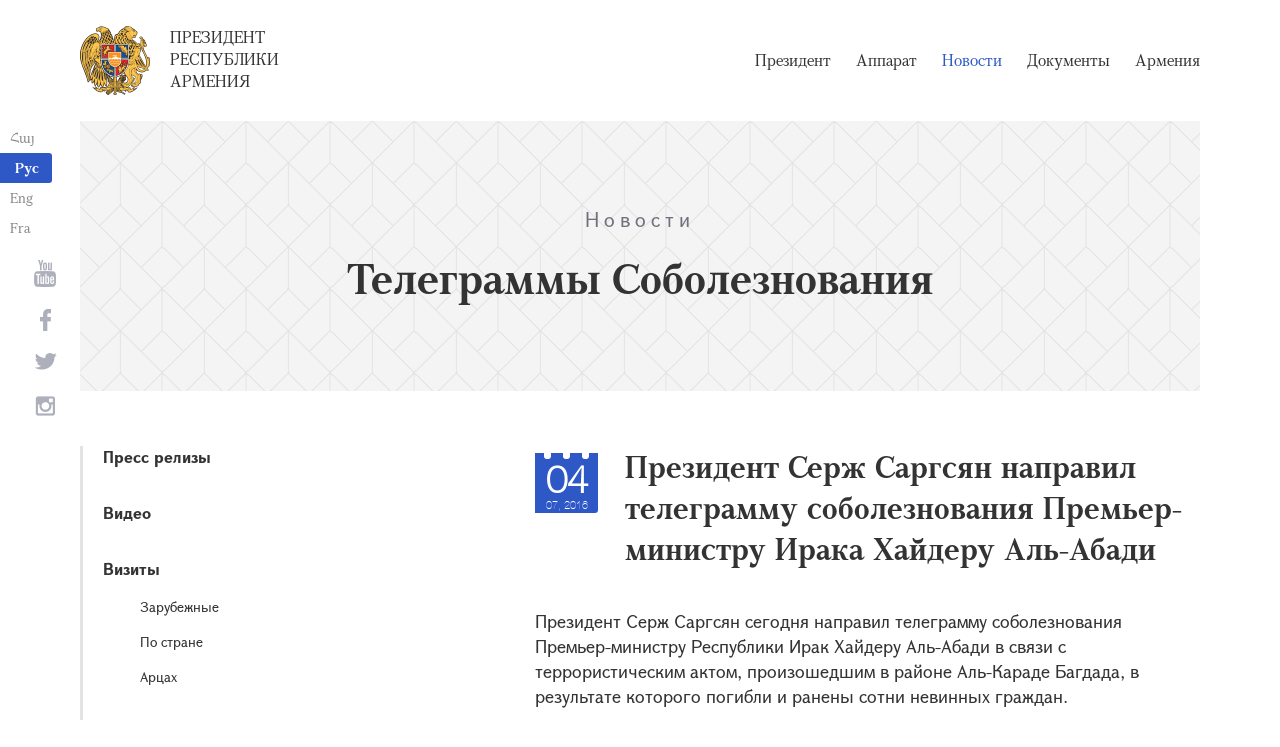

--- FILE ---
content_type: text/html; charset=UTF-8
request_url: https://www.president.am/ru/condolence/item/2016/07/04/President-Serzh-Sargsyan-condolence-to-Iraq-Prime-Minister/
body_size: 4645
content:
<!DOCTYPE html>
<!--[if lte IE 1]>
##########################################################################
#
#                  _           _     _             _    _      _ _
#                 (_)         | |   | |           | |  | |    | (_)
#  _ __  _ __ ___  _  ___  ___| |_  | |__  _   _  | |__| | ___| |___  __
# | '_ \| '__/ _ \| |/ _ \/ __| __| | '_ \| | | | |  __  |/ _ \ | \ \/ /
# | |_) | | | (_) | |  __/ (__| |_  | |_) | |_| | | |  | |  __/ | |>  <
# | .__/|_|  \___/| |\___|\___|\__| |_.__/ \__, | |_|  |_|\___|_|_/_/\_\
# | |            _/ |                       __/ |
# |_|           |__/                       |___/
#
# URL: https://www.helix.am
#
##########################################################################
<![endif]-->
<html lang="ru">
<head>
    <meta charset="utf-8" />
    <meta name="viewport" content="width=device-width" />
    <meta name="description" content="" />
    <meta name="keywords" content="" />
    <meta property="og:title" content="" />
    <meta property="og:description" content="" />
    <meta property="og:image" content="/img/og-image-hy.png" />    <meta property="og:type" content="website" />
    <meta name="format-detection" content="telephone=no" />
	<meta http-equiv="imagetoolbar" content="no" />
   <title>Президент Серж Саргсян направил телеграмму соболезнования Премьер-министру Ирака Хайдеру Аль-Абади - Телеграммы Соболезнования  - Новости - Президент Республики Армения</title>
    <link rel="icon" href="/favicon.png" />
    <link rel="shortcut icon" href="/favicon.ico" />
    <link rel="stylesheet" href="/build/css/app-1622731193038.css" />
    <link rel="apple-touch-icon" sizes="57x57" href="/img/apple-touch-icon-57x57.png" />
    <link rel="apple-touch-icon" sizes="72x72" href="/img/apple-touch-icon-72x72.png" />
    <link rel="apple-touch-icon" sizes="114x114" href="/img/apple-touch-icon-114x114.png" />
    <link rel="alternate" type="application/rss+xml" title="RSS" href="/rss/?l=ru" />
    <script src="/build/js/top-libs-1622731193038.js"></script>
        <script type="text/javascript">
	  var _gaq = _gaq || [];
	  _gaq.push(['_setAccount', 'UA-201949-9']);
	  _gaq.push(['_trackPageview']);
	
	  (function() {
	    var ga = document.createElement('script'); ga.type = 'text/javascript'; ga.async = true;
	    ga.src = ('https:' == document.location.protocol ? 'https://ssl' : 'http://www') + '.google-analytics.com/ga.js';
	    var s = document.getElementsByTagName('script')[0]; s.parentNode.insertBefore(ga, s);
	  })();
	
	</script>
	<script type='text/javascript' src='https://platform-api.sharethis.com/js/sharethis.js#property=5e216931b3dbab0012fc4d44&product=inline-share-buttons&cms=sop' async='async'></script>
</head>
<body>
	
<header>
	<!--sphider_noindex-->
    <div class="top-box">
        <div class="center center--1740 clear-fix">

            <ul class="language-list">
	             <li class="language-list__item">
                    <a href="/hy/condolence/item/2016/07/04/President-Serzh-Sargsyan-condolence-to-Iraq-Prime-Minister/" class="language-list__link db fs14 grapalat-mariam-regular">Հայ</a>
                </li>
                <li class="language-list__item">
                    <a href="/ru/condolence/item/2016/07/04/President-Serzh-Sargsyan-condolence-to-Iraq-Prime-Minister/" class="language-list__link db fs14 grapalat-mariam-bold">Рус</a>
                </li>
               
                <li class="language-list__item">
                    <a href="/en/condolence/item/2016/07/04/President-Serzh-Sargsyan-condolence-to-Iraq-Prime-Minister/" class="language-list__link db fs14 grapalat-mariam-regular">Eng</a>
                </li>
                
                <li class="language-list__item">
                    <a href="/fr/condolence/item/2016/07/04/President-Serzh-Sargsyan-condolence-to-Iraq-Prime-Minister/" class="language-list__link db fs14 grapalat-mariam-regular">Fra</a>
                </li>

            </ul>

            <a href="/ru/" class="top-box__logo-link fl sprite-b db pr tu grapalat-mariam-regular">Президент Республики Армения</a>

            <div class="top-box__right fr">
			
                <!--<button id="show-search-form" class="search-btn fr sprite" type="button"></button>
                <form action="/ru/search/" class="search-form fr dn" autocomplete="off" id="search-hov">
 	                  <div class="search-form__box pr">
                        <input class="search-form__input fs18" id="kw" type="text" name="query_t" placeholder="Поиск" autocomplete="off" />
                        <input type="hidden" value="1" name="search" />
                        <button class="search-btn sprite" type="submit"></button>
                    </div>
                </form>-->
               
                <nav class="menu fr">
                    <ul class="menu__list">
													<li class="menu__item ver-top-box"><a class="menu__link db grapalat-mariam-regular" href="/ru/Vahagn-Khachaturyan-bio/">Президент</a></li>
													<li class="menu__item ver-top-box"><a class="menu__link db grapalat-mariam-regular" href="/ru/staff/">Аппарат</a></li>
													<li class="menu__item ver-top-box"><a class="menu__link menu__link--active db grapalat-mariam-regular" href="/ru/press-release/">Новости</a></li>
													<li class="menu__item ver-top-box"><a class="menu__link db grapalat-mariam-regular" href="/ru/decrees/">Документы</a></li>
													<li class="menu__item ver-top-box"><a class="menu__link db grapalat-mariam-regular" href="/ru/general-information/">Армения </a></li>
						                    </ul>
                </nav>
                <div id="burger" class="dn pr">
                    <div class="lines line-1"></div>
                    <div class="lines line-2"></div>
                    <div class="lines line-3"></div>
                </div>
            </div>

        </div>
    </div>
	<!--/sphider_noindex-->
</header>
<main>    <div class="page-header">
        <div class="center center--1740">
            <div class="page-header__inner tc">
                <span class="page-header__category fs20 ver-top-box">Новости</span>
                <h2 class="page-header__title fs42 grapalat-mariam-bold">Телеграммы Соболезнования </h2>
            </div>
        </div>
    </div>

    <div class="inner-wrapper">
		
        <div class="center center--1740 clear-fix">
            <!--sphider_noindex-->
            <div class="inner-wrapper__left fl">
				<div class="inner-wrapper__menu-toggle fb sprite-b pr select-none dn"></div><ul class="inner-wrapper__list"><li class="inner-wrapper__list-item"><a href="/ru/press-release/" class="inner-wrapper__list-link db fb pr">Пресс релизы </a></li><li class="inner-wrapper__list-item"><a href="/ru/videos/" class="inner-wrapper__list-link db fb pr">Видео </a></li><li class="inner-wrapper__list-item"><a href="/ru/foreign-visits/" class="inner-wrapper__list-link db fb pr">Визиты </a><ul class="inner-wrapper__second-list"><li class="inner-wrapper__second-list-item"><a class="inner-wrapper__second-list-link db fs14" href="/ru/foreign-visits/">Зарубежные </a></li><li class="inner-wrapper__second-list-item"><a class="inner-wrapper__second-list-link db fs14" href="/ru/domestic-visits/">По стране</a></li><li class="inner-wrapper__second-list-item"><a class="inner-wrapper__second-list-link db fs14" href="/ru/Artsakh-visits/">Арцах</a></li></ul></li><li class="inner-wrapper__list-item"><a href="/ru/interviews-and-press-conferences/" class="inner-wrapper__list-link db fb pr">Интервью и пресс-конференции </a></li><li class="inner-wrapper__list-item"><a href="/ru/statements-and-messages/" class="inner-wrapper__list-link db fb pr">Выступления, послания и заявления</a></li><li class="inner-wrapper__list-item"><a href="/ru/condolence/" class="inner-wrapper__list-link db fb pr">Телеграммы и послания </a><ul class="inner-wrapper__second-list"><li class="inner-wrapper__second-list-item"><a class="inner-wrapper__second-list-link db fs14" href="/ru/congratulatory/">Поздравительные телеграммы и послания </a></li><li class="inner-wrapper__second-list-item"><a class="inner-wrapper__second-list-link db fs14 inner-wrapper__second-list-link--active" href="/ru/condolence/">Телеграммы Соболезнования </a></li></ul></li></ul>            </div>
            <!--/sphider_noindex-->
            <div class="inner-wrapper__right">

                					
																				


	
	
	<div class="inner-wrapper__header pr">
        <div class="date-cub date-cub--small pr tc">
            <div class="date-cub__dots">
                <div class="date-cub__dots--center"></div>
            </div>
            <div class="date-cub__number fs38 helvetica-neue">04</div>
            <div class="date-cub__points fs11 helvetica-neue-light">07, 2016</div>
        </div>
        <h1 class="inner-wrapper__title grapalat-mariam-bold fs30">Президент Серж Саргсян направил телеграмму соболезнования Премьер-министру Ирака Хайдеру Аль-Абади</h1>
    </div>
	
	    
    	<div class="static-content fs18">
						
						<div class="news-text">
				<p>Президент Серж Саргсян сегодня направил телеграмму соболезнования Премьер-министру  Республики Ирак Хайдеру Аль-Абади в связи с террористическим актом, произошедшим в районе Аль-Караде Багдада, в результате которого погибли и ранены сотни невинных граждан.</p>
<p><br />
&quot;Армения резко осуждает этот террористический акт, цель которого - вызвать новую волну нестабильности как в Ираке, так и в регионе. Террористы, в панике после одержанных иракской армией на поле боя побед, подло превращают в свою мишень гражданских лиц. В ходе святого месяца Рамадан эти ужасающие преступления против мирных жителей не имеют никаких оправданий. Выражаем нашу поддержку дружественному Ираку в решительных усилиях, направленных на окончательное искоренение терроризма на территории страны. В этот тяжелый момент скорби и потери выражаю глубокие соболезнования Вам, дружественному народу Ирака, семьям погибших, желая выдержки, а раненным - скорейшего выздоровления&quot;, - сказано в телеграмме соболезнования Президента РА.<br />
&nbsp;</p>				
							</div>
			
			
			
		<p><a href="/ru/condolence/">&larr; К списку</a></p>
	</div>

											                <div class="soc-box">
                    						<div class="sharethis-inline-share-buttons"></div>
					                </div>

            </div>
        </div>

    </div>

</main>

<footer>
	<!--sphider_noindex-->
    <div class="center center--1740">
        <div class="bottom-info-box clear-fix">
            <div class="bottom-info-box__subscribe-box fr">

                <form action="#" method="post" class="subscribe-form" id="mailing_list">

                    <div class="subscribe-form__title ver-top-box fb fs22">Подписка</div>
                    <div class="subscribe-form__box ver-top-box pr">
                        <input autocomplete="off" class="subscribe-form__input fs18" type="text" name="email" placeholder="эл. почта" />
                        <input type="hidden" name="language" value="ru" />
                        <div class="form-error-text fs12"></div>
                        <div class="form-ok-text fs12"></div>
                        <button class="blue-btn blue-btn--send sprite-b center-center-before" type="submit"></button>
                    </div>

                    <script>
	                window.addEventListener('DOMContentLoaded', function(){
	                    $("#mailing_list").submit(function() {
		                    var subscribeBtn = $('.subscribe-form .blue-btn');
		                    subscribeBtn.attr('disabled', 'disabled');
		                    $(".subscribe-form__box").removeClass('form-error');
		                    $(".subscribe-form__box .form-error-text, .subscribe-form__box .form-ok-text").html('');
							$.post('/ajax/subscribe/', $("#mailing_list").serialize(), function(data) {
								if(data.error) {
									$(".subscribe-form__box").addClass('form-error');
									$(".subscribe-form__box .form-error-text").html(data.error);
								}
								if(data.ok) {
									$(".subscribe-form__box .subscribe-form__input").val('');
									$(".subscribe-form__box .form-ok-text").html(data.ok);
								}
								subscribeBtn.removeAttr('disabled');
							})
							return false
						})
					});
                    </script>

                </form>
            </div>
            <p class="bottom-info-box__place fl fs12 sprite-b pr">Адрес: Республика Армения, г. Ереван, 0024, проспект 
Маршала Баграмяна, 26/1</p>
        </div>

        <ul class="soc-list tc">
            <li class="soc-list__item">
                <a href="http://www.youtube.com/presidentpress" class="soc-list__link soc-list__link--yt ver-top-box fs14 sprite" target="_blank"></a>
            </li>
                        <li class="soc-list__item">
                <a href="https://www.facebook.com/ՀՀ-նախագահի-աշխատակազմ-Office-of-the-President-of-the-Republic-of-Armenia-259548888027722/" class="soc-list__link soc-list__link--fb ver-top-box fs14 sprite" target="_blank"></a>
            </li>
            <li class="soc-list__item">
                <a href="https://twitter.com/President_Arm" class="soc-list__link soc-list__link--tw ver-top-box fs14 sprite" target="_blank"></a>
            </li>
            <li class="soc-list__item">
                <a href="https://instagram.com/arm_president_office?igshid=YmMyMTA2M2Y=" class="soc-list__link soc-list__link--in ver-top-box fs14 sprite" target="_blank"></a>
            </li>
        </ul>

        <div class="bottom-box clear-fix">
            <ul class="bottom-box__list fr">
                <li class="bottom-box__item ver-top-box">
                    <a href="&#109;&#97;&#105;&#108;&#116;&#111;&#58;%77%65%62%6d%61%73%74%65%72@%70%72%65%73%69%64%65%6e%74.%61%6d" class="bottom-box__link db fs14">Вебмастер</a>
                </li><li class="bottom-box__item ver-top-box">
                    <a href="/ru/links/" class="bottom-box__link db fs14">Ссылки</a>
                </li><li class="bottom-box__item ver-top-box">
                    <a href="/ru/sitemap/" class="bottom-box__link db fs14">Карта сайта</a>
                </li>
            </ul>
	            <p class="bottom-box__copyrights fl fs12 sprite-b pr"><a href="https://creativecommons.org/licenses/by-sa/3.0/" rel="external"><img src="https://mirrors.creativecommons.org/presskit/buttons/80x15/png/by-sa.png" width="80" height="15" alt="" ></a> <span class="arl">&copy;</span> 1999-2026 Аппарат Президента Республики Армения, Все права защищены.</p>
        </div>
    </div>
	<!--/sphider_noindex-->
</footer>

<script src="/build/js/libs-1622731193038.js"></script>

</body>
</html>